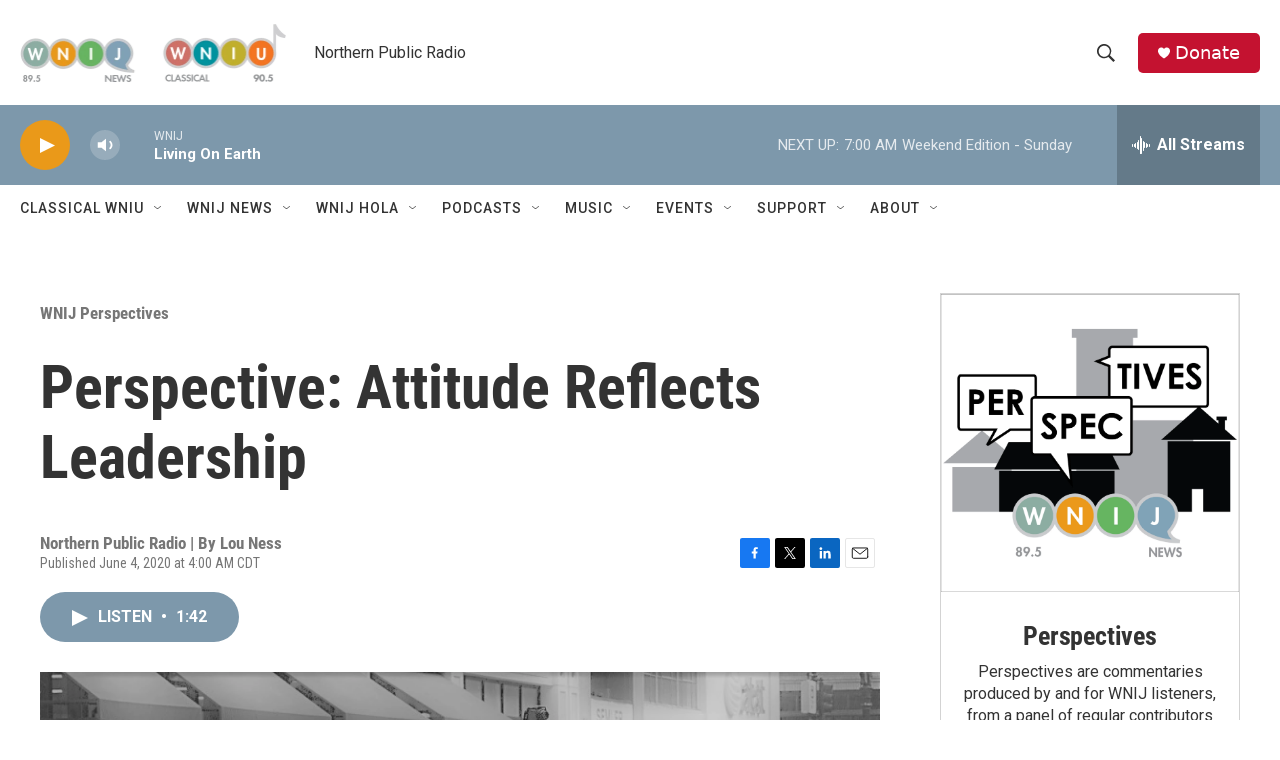

--- FILE ---
content_type: text/html; charset=utf-8
request_url: https://www.google.com/recaptcha/api2/aframe
body_size: 269
content:
<!DOCTYPE HTML><html><head><meta http-equiv="content-type" content="text/html; charset=UTF-8"></head><body><script nonce="Gd1BNTMVjV21X6KNhjUuGQ">/** Anti-fraud and anti-abuse applications only. See google.com/recaptcha */ try{var clients={'sodar':'https://pagead2.googlesyndication.com/pagead/sodar?'};window.addEventListener("message",function(a){try{if(a.source===window.parent){var b=JSON.parse(a.data);var c=clients[b['id']];if(c){var d=document.createElement('img');d.src=c+b['params']+'&rc='+(localStorage.getItem("rc::a")?sessionStorage.getItem("rc::b"):"");window.document.body.appendChild(d);sessionStorage.setItem("rc::e",parseInt(sessionStorage.getItem("rc::e")||0)+1);localStorage.setItem("rc::h",'1769950400989');}}}catch(b){}});window.parent.postMessage("_grecaptcha_ready", "*");}catch(b){}</script></body></html>